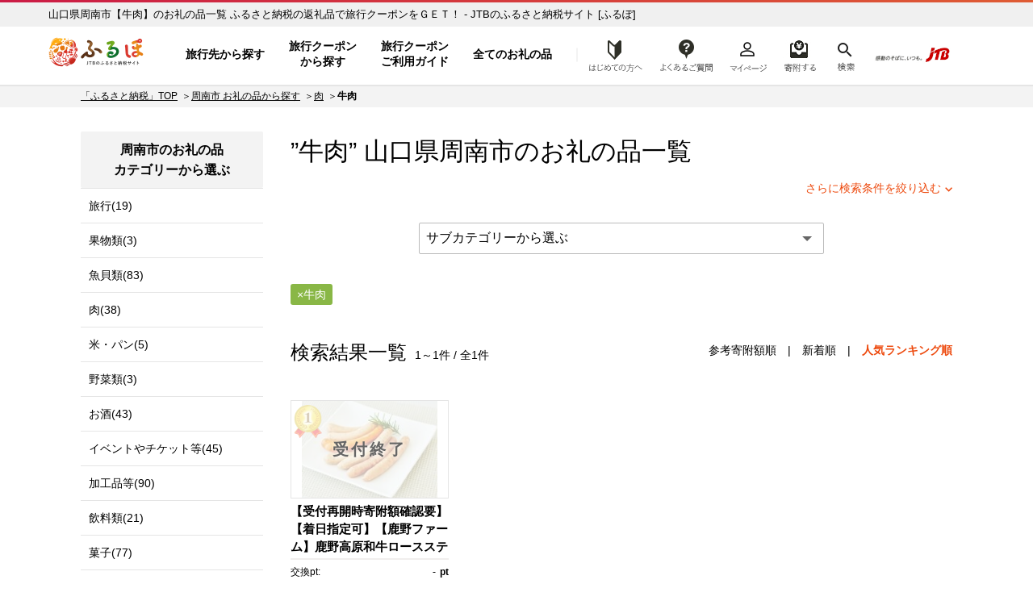

--- FILE ---
content_type: application/javascript
request_url: https://furu-po.com/js/jquery.meanmenu.js
body_size: 1436
content:
(function($){"use strict";$.fn.meanmenu=function(options){var defaults={meanMenuTarget:jQuery(this),meanMenuContainer:'body',meanMenuClose:"X",meanMenuCloseSize:"18px",meanMenuOpen:"<span /><span /><span />",meanRevealPosition:"right",meanRevealPositionDistance:"0",meanRevealColour:"",meanScreenWidth:"600",meanNavPush:"",meanShowChildren:true,meanExpandableChildren:true,meanExpand:"+",meanContract:"-",meanRemoveAttrs:false,onePage:false,meanDisplay:"block",removeElements:""};options=$.extend(defaults,options);var currentWidth=window.innerWidth||document.documentElement.clientWidth;return this.each(function(){var meanMenu=options.meanMenuTarget;var meanContainer=options.meanMenuContainer;var meanMenuClose=options.meanMenuClose;var meanMenuCloseSize=options.meanMenuCloseSize;var meanMenuOpen=options.meanMenuOpen;var meanRevealPosition=options.meanRevealPosition;var meanRevealPositionDistance=options.meanRevealPositionDistance;var meanRevealColour=options.meanRevealColour;var meanScreenWidth=options.meanScreenWidth;var meanNavPush=options.meanNavPush;var meanRevealClass=".meanmenu-reveal";var meanShowChildren=options.meanShowChildren;var meanExpandableChildren=options.meanExpandableChildren;var meanExpand=options.meanExpand;var meanContract=options.meanContract;var meanRemoveAttrs=options.meanRemoveAttrs;var onePage=options.onePage;var meanDisplay=options.meanDisplay;var removeElements=options.removeElements;var isMobile=false;if((navigator.userAgent.match(/iPhone/i))||(navigator.userAgent.match(/iPod/i))||(navigator.userAgent.match(/iPad/i))||(navigator.userAgent.match(/Android/i))||(navigator.userAgent.match(/Blackberry/i))||(navigator.userAgent.match(/Windows Phone/i))){isMobile=true;}if((navigator.userAgent.match(/MSIE 8/i))||(navigator.userAgent.match(/MSIE 7/i))){jQuery('html').css("overflow-y","scroll");}var meanRevealPos="";var meanCentered=function(){if(meanRevealPosition==="center"){var newWidth=window.innerWidth||document.documentElement.clientWidth;var meanCenter=((newWidth/2)-22)+"px";meanRevealPos="left:"+meanCenter+";right:auto;";if(!isMobile){jQuery('.meanmenu-reveal').css("left",meanCenter);}else{jQuery('.meanmenu-reveal').animate({left:meanCenter});}}};var menuOn=false;var meanMenuExist=false;if(meanRevealPosition==="right"){meanRevealPos="right:"+meanRevealPositionDistance+";left:8px;";}if(meanRevealPosition==="left"){meanRevealPos="left:"+meanRevealPositionDistance+";right:auto;";}meanCentered();var $navreveal="";var meanInner=function(){if(jQuery($navreveal).is(".meanmenu-reveal.meanclose")){$navreveal.html(meanMenuClose);}else{$navreveal.html(meanMenuOpen);}};var meanOriginal=function(){jQuery('.mean-bar,.mean-push').remove();jQuery(meanContainer).removeClass("mean-container");jQuery(meanMenu).css('display',meanDisplay);menuOn=false;meanMenuExist=false;jQuery(removeElements).removeClass('mean-remove');};var showMeanMenu=function(){var meanStyles="background:"+meanRevealColour+";color:"+meanRevealColour+";"+meanRevealPos;if(currentWidth<=meanScreenWidth){jQuery(removeElements).addClass('mean-remove');meanMenuExist=true;jQuery(meanContainer).addClass("mean-container");jQuery('.mean-container').prepend('<div class="mean-bar"><a href="#nav" class="meanmenu-reveal" style="'+meanStyles+'">Show Navigation</a><nav class="mean-nav"></nav></div>');var meanMenuContents=jQuery(meanMenu).html();jQuery('.mean-nav').html(meanMenuContents);if(meanRemoveAttrs){jQuery('nav.mean-nav ul, nav.mean-nav ul *').each(function(){if(jQuery(this).is('.mean-remove')){jQuery(this).attr('class','mean-remove');}else{jQuery(this).removeAttr("class");}jQuery(this).removeAttr("id");});}jQuery(meanMenu).before('<div class="mean-push" />');jQuery('.mean-push').css("margin-top",meanNavPush);jQuery(meanMenu).hide();jQuery(".meanmenu-reveal").show();jQuery(meanRevealClass).html(meanMenuOpen);$navreveal=jQuery(meanRevealClass);jQuery('.mean-nav ul').hide();if(meanShowChildren){if(meanExpandableChildren){jQuery('.mean-nav ul ul').each(function(){if(jQuery(this).children().length){jQuery(this,'li:first').parent().append('<a class="mean-expand" href="#" style="font-size: '+meanMenuCloseSize+'">'+meanExpand+'</a>');}});jQuery('.mean-expand').on("click",function(e){e.preventDefault();if(jQuery(this).hasClass("mean-clicked")){jQuery(this).text(meanExpand);jQuery(this).prev('ul').slideUp(300,function(){});}else{jQuery(this).text(meanContract);jQuery(this).prev('ul').slideDown(300,function(){});}jQuery(this).toggleClass("mean-clicked");});}else{jQuery('.mean-nav ul ul').show();}}else{jQuery('.mean-nav ul ul').hide();}jQuery('.mean-nav ul li').last().addClass('mean-last');$navreveal.removeClass("meanclose");jQuery($navreveal).click(function(e){e.preventDefault();if(menuOn===false){$navreveal.css("text-align","center");$navreveal.css("text-indent","0");$navreveal.css("font-size",meanMenuCloseSize);jQuery('.mean-nav ul:first').slideDown();menuOn=true;}else{jQuery('.mean-nav ul:first').slideUp();menuOn=false;}$navreveal.toggleClass("meanclose");meanInner();jQuery(removeElements).addClass('mean-remove');});if(onePage){jQuery('.mean-nav ul > li > a:first-child').on("click",function(){jQuery('.mean-nav ul:first').slideUp();menuOn=false;jQuery($navreveal).toggleClass("meanclose").html(meanMenuOpen);});}}else{meanOriginal();}};if(!isMobile){jQuery(window).resize(function(){currentWidth=window.innerWidth||document.documentElement.clientWidth;if(currentWidth>meanScreenWidth){meanOriginal();}else{meanOriginal();}if(currentWidth<=meanScreenWidth){showMeanMenu();meanCentered();}else{meanOriginal();}});}jQuery(window).resize(function(){currentWidth=window.innerWidth||document.documentElement.clientWidth;if(!isMobile){meanOriginal();if(currentWidth<=meanScreenWidth){showMeanMenu();meanCentered();}}else{meanCentered();if(currentWidth<=meanScreenWidth){if(meanMenuExist===false){showMeanMenu();}}else{meanOriginal();}}});showMeanMenu();});};})(jQuery);

--- FILE ---
content_type: text/plain; charset=utf-8
request_url: https://timestamp-blocks.karte.io/rewrite-timestamp/timestamp
body_size: -98
content:
2026-01-20T04:32:23.862Z